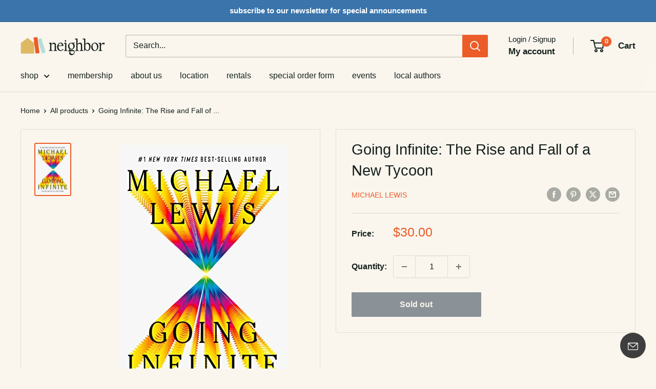

--- FILE ---
content_type: text/javascript
request_url: https://neighborbookstx.com/cdn/shop/t/3/assets/custom.js?v=102476495355921946141714064019
body_size: -595
content:
//# sourceMappingURL=/cdn/shop/t/3/assets/custom.js.map?v=102476495355921946141714064019
